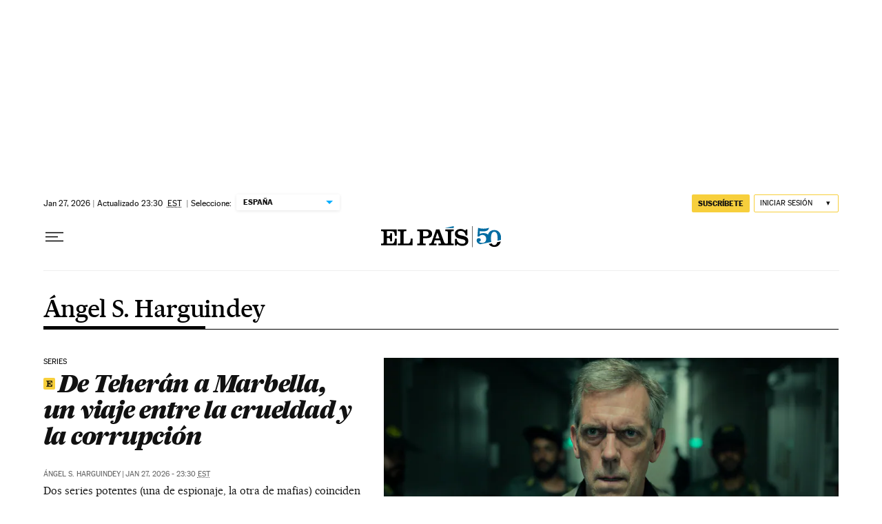

--- FILE ---
content_type: application/javascript; charset=utf-8
request_url: https://fundingchoicesmessages.google.com/f/AGSKWxXi5N8US-E5S68sggxn4GKp0RokXzHkrKR6CVGHzrjNiteYIDHax_4zIaQ-Rpdym_0jE-Qmf_azh4X2QpKR0q5IGdE9bJFEUVj2S1AmKx0GTaf5krAU1vDnzbspys9_XY8ix32xirk5XiiQfDDb4ju7Qp9HfuJdD8vuJYh6-_22F8R8MwGT38iPjQcI/_/blogads./na.ads./pool.ads./adclient./google-ad?
body_size: -1285
content:
window['706ed908-22ae-4ade-86db-f93eeacfc5dd'] = true;